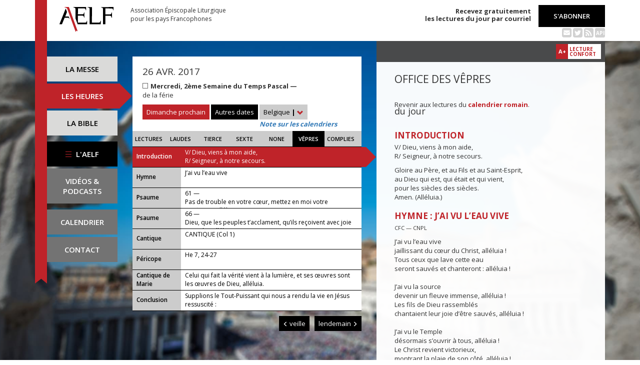

--- FILE ---
content_type: text/html; charset=UTF-8
request_url: https://www.aelf.org/2017-04-26/belgique/vepres
body_size: 8452
content:
<!DOCTYPE HTML>
<html lang="fr-FR">
    <head>
        <meta charset="UTF-8" />
        <meta name="viewport" content="width=device-width, initial-scale=1, maximum-scale=1" />
        <meta name="description" content="Office des vêpres du 26 avr. 2017 pour la zone « Belgique » sur le site de l'Association Épiscopale Liturgique pour les pays Francophones." />
        <meta name="keywords" content="AELF, liturgie, catholique, rite, romain, laudes, tierce, sexte, none, vêpres, complies, office des lectures, évangile, traduction française, messe, Noël, Pâques, Pentecôte, Toussaint, Vierge, saints, apôtres, martyrs" />
                <title>AELF — Office des vêpres — 26 avr. 2017</title>
        <link rel="icon" type="image/x-icon" href="/favicon.ico" />
        <link href="https://fonts.googleapis.com/css?family=Open+Sans:300,400,600,700" rel="stylesheet" />

                                            <link rel="canonical" href="https://www.aelf.org/2017-04-26/romain/vepres" />
        
        <meta property="og:site_name" content="AELF" />
        <meta property="og:description" content="Le site de l'Association épiscopale liturgique pour les pays francophones est le fournisseur officiel des textes en français pour la liturgie catholique." />
        <meta property="og:locale" content="fr_FR" />
        <meta property="og:type" content="article" />
        <meta property="og:url" content="https://aelf.org/2017-04-26/belgique/vepres" />
        <meta property="og:title" content="AELF — Office des vêpres — 26 avr. 2017" />
        <meta property="og:image" content="https://www.aelf.org/images/logo-big.png" />
                    <meta property="og:article:published_time" content="2017-01-19T09:52:24+01:00" />
            <meta property="og:article:modified_time" content="2017-01-19T09:52:24+01:00" />
                <!-- Google Tag Manager -->
        <script>(function(w,d,s,l,i){w[l]=w[l]||[];w[l].push({'gtm.start':
                    new Date().getTime(),event:'gtm.js'});var f=d.getElementsByTagName(s)[0],
                j=d.createElement(s),dl=l!='dataLayer'?'&l='+l:'';j.async=true;j.src=
                'https://www.googletagmanager.com/gtm.js?id='+i+dl;f.parentNode.insertBefore(j,f);
            })(window,document,'script','dataLayer','GTM-PKTWLD');</script>
        <!-- End Google Tag Manager -->
        <link rel="stylesheet" href="/build/front.129159f4.css">
            </head>
        
    
    <body class="front_offices easter-background">
    <!-- Google Tag Manager (noscript) -->
    <noscript><iframe src="https://www.googletagmanager.com/ns.html?id=GTM-PKTWLD"
                      height="0" width="0" style="display:none;visibility:hidden"></iframe></noscript>
    <!-- End Google Tag Manager (noscript) -->
                                                        <div class="menu-secondary-mobile">
                <ul>
                    <li class="menu-aelf">
                        <a href="/page/les-missions-de-laelf" class="" title="Accéder aux contenus de l'AELF">
                            L'AELF
                        </a>
                    </li>
                    <li>
                        <a href="/abonnement" title="Accéder à la page d'abonnement">
                            S'abonner
                        </a>
                    </li>
                    <li>
                        <a href="/calendrier/belgique/2017/04" class="" title="Accéder au calendrier">Calendrier</a>
                    </li>
                    <li>
                        <a href="/contact" class="" title="Accéder à la page de contact">Contact</a>
                    </li>
                </ul>
                <button class="btn btn-default">
                    <div class="span-img">
                        <span></span>
                        <span></span>
                        <span></span>
                    </div>
                </button>
            </div>
            <header id="header_background">
                <div class="container">
                    <div id="header">
                        <div class="row">
                            <div class="col-sm-7 col-md-6">
                                <a href="/" title="Accéder à la page d'accueil"><img src="/images/logo-aelf-2016.svg" alt="Logo de l'AELF" /></a>
                                <h2>Association Épiscopale Liturgique<br class="only-desktop only-tablet"/> pour les pays Francophones</h2>
                            </div>
                            <div class="col-sm-5 col-md-6 text-right">
                                <p class="bold">Recevez gratuitement<br> les lectures du jour par courriel</p>
                                <a href="/abonnement" class="btn btn-default btn-aelf" title="Accéder à la page d'abonnement">S'abonner</a>
                                <br />
                                <div class="social links hidden-xs">
                                    <a href="/abonnement" class="text-black mailing" title="Accéder à la page d'abonnement" style="color: rgba(0, 0, 0, 0.2)"><i class="fa fa-envelope-square"></i></a>
                                    <span itemscope itemtype="https://schema.org/Organization">
                                        <link itemprop="url" href="https://www.aelf.org" />
                                        <a href="https://twitter.com/AELF_officiel" itemprop="sameAs" class="text-black twitter" title="Twitter" style="color: rgba(0, 0, 0, 0.2)" target="_blank"><i class="fa fa-twitter-square"></i></a>
                                    </span>
                                    <a href="//rss.aelf.org/" class="text-black rss" title="Accéder à la création et gestion des flux RSS" style="color: rgba(0, 0, 0, 0.2)"><i class="fa fa-rss-square"></i></a>
                                    <a href="//api.aelf.org/" class="text-black api" title="Accéder à la documentation de l'API">API</a>
                                </div>
                            </div>
                        </div>
                    </div>
                </div>
            </header>
            <ul id="menu-mobile" class="clearfix">
                <li>
                    <a href="/2017-04-26/belgique/messe" class="" title="Accéder aux messes">La messe</a>
                </li>
                <li>
                    <a href="/2017-04-26/belgique/lectures" class="active" title="Accéder à la liturgie des heures">Les heures</a>
                </li>
                <li>
                    <a href="/bible" class="" title="Accéder à la Bible">La Bible</a>
                </li>
            </ul>

            <div class="container" id="content">
                <div class="row">
                    <div class="col-sm-3 col-md-2">
                        <div class="sidebar-nav" id="menu">
                            <div class="navbar navbar-default" role="navigation">
                                <ul class="nav navbar-nav" id="sidenav01">
                                    <li><a href="/2017-04-26/belgique/messe" class="" title="Accéder aux messes">La messe</a></li>
                                    <li><a href="/2017-04-26/belgique/lectures" class="active" title="Accéder aux heures">Les heures</a></li>
                                    <li><a href="/bible" class="" title="Accéder à la Bible">La Bible</a></li>
                                    <li id="menu-aelf">
                                        <a href="/page/les-missions-de-laelf" class="" title="Accéder à la page AELF">
                                            <div class="span-img">
                                                <span></span>
                                                <span></span>
                                                <span></span>
                                            </div>
                                            L'AELF
                                        </a>
                                    </li>
                                    <li id="menu-podcast"><a href="/page/videos" title="Accéder à la page de vidéos">Vidéos &amp;<br> podcasts</a></li>
                                    <li id="menu-calendrier"><a href="/calendrier/belgique/2017/04" class="" title="Accéder au calendrier">Calendrier</a></li>
                                    <li id="menu-contact"><a href="/contact" class="" title="Accéder à la page de contact">Contact</a></li>
                                </ul>
                            </div>
                        </div>
                    </div>
                                                                                        <div class="col-sm-9 col-md-5">
        <div class="block-summary" id="middle-col">
                            <div class="heading-day">
                        <h4 class="date">26 avr. 2017</h4>
    <p class="m-b-0">
                                            <span class="span-color color-blanc" title="Couleur liturgique : blanc"></span>
                        <strong>Mercredi, 2ème Semaine du Temps Pascal — </strong><br />
                                        de la férie<br />
                    </p>
                                            <a href="/2026-01-25/belgique/messe" class="btn btn-default btn-aelf btn-red m-t-10">Dimanche prochain</a>
                                        <div class="aelf-date-picker m-t-10">
                        <div id="myDatePicker"></div>
                        <a href="#" class="btn btn-default btn-aelf myDatePicker" id="myDatePickerButton">Autres dates</a>
                    </div>
                    <div class="m-t-10 inline-block">
                        <div class="dropdown">
                            <a href="#" class="dropdown-toggle" id="drop6" data-toggle="dropdown" role="button" aria-haspopup="true" aria-expanded="false"> Belgique <span class="bold">|</span> <span class="glyphicon glyphicon-chevron-down" aria-hidden="true"></span> </a>
                            <ul class="dropdown-menu" id="menu3" aria-labelledby="drop6">
                                                                                                            <li><a href="/2017-04-26/afrique/vepres">Afrique du Nord</a></li>
                                                                                                                                                                                                                    <li><a href="/2017-04-26/canada/vepres">Canada</a></li>
                                                                                                                                                <li><a href="/2017-04-26/france/vepres">France</a></li>
                                                                                                                                                <li><a href="/2017-04-26/luxembourg/vepres">Luxembourg</a></li>
                                                                                                                                                <li><a href="/2017-04-26/romain/vepres">Calendrier romain</a></li>
                                                                                                                                                <li><a href="/2017-04-26/suisse/vepres">Suisse</a></li>
                                                                                                                                                <li><a href="/2017-04-26/monaco/vepres">Monaco</a></li>
                                                                                                </ul>
                        </div><br/>
                        <a href="javascript:aboutCalendars()" class="about-calendars">Note sur les calendriers</a>
                    </div>
                    <div class="block-buttons-navigation only-tablet m-t-10">
                                                    <a href="/2017-04-25/belgique/vepres" title="Accéder aux offices de la veille" class="btn btn-default btn-aelf" style="margin-right: 3px;"><span class="glyphicon glyphicon-menu-left" aria-hidden="true"></span>&nbsp;veille</a>
                                                                            <a href="/2017-04-27/belgique/vepres" title="Accéder aux offices du lendemain" class="btn btn-default btn-aelf">lendemain&nbsp;<span class="glyphicon glyphicon-menu-right" aria-hidden="true"></span></a>
                                            </div>
                </div>
                <div class="heading-day-mobile">
                    <div class="aelf-date-picker">
                        <div id="myDatePickerMobile"></div>
                        <a href="#" class="btn btn-default btn-aelf myDatePicker" id="myDatePickerButtonMobile"><div class="pull-right"><span class="bold">|</span> <span class="glyphicon glyphicon-chevron-down" aria-hidden="true"></span></div><span class="light">Le</span> 26 avr. 2017</a>
                    </div>
                    <div class="dropdown hours-dropdown">
                        <button id="dLabel" type="button" data-toggle="dropdown" aria-haspopup="true" aria-expanded="false"><div class="pull-right"><span class="bold">|</span> <span class="glyphicon glyphicon-chevron-down" aria-hidden="true"></span></div>Office des vêpres</button>
                        <ul class="dropdown-menu" aria-labelledby="dLabel">
                            <li>
                                <a href="/2017-04-26/belgique/lectures" title="Accéder à l'office des lectures">Lectures</a>
                            </li>
                            <li>
                                <a href="/2017-04-26/belgique/laudes" title="Accéder à l'office des laudes">Laudes</a>
                            </li>
                            <li>
                                <a href="/2017-04-26/belgique/tierce" title="Accéder à l'office de tierce">Tierce</a>
                            </li>
                            <li>
                                <a href="/2017-04-26/belgique/sexte" title="Accéder à l'office de sexte">Sexte</a>
                            </li>
                            <li>
                                <a href="/2017-04-26/belgique/none" title="Accéder à l'office de none">None</a>
                            </li>
                            <li>
                                <a href="/2017-04-26/belgique/vepres" title="Accéder à l'office des vêpres">Vêpres</a>
                            </li>
                            <li>
                                <a href="/2017-04-26/belgique/complies" title="Accéder à l'office des complies">Complies</a>
                            </li>
                        </ul>
                    </div>
                </div>
                        <ul class="hours-menu">
                <li>                        <a href="/2017-04-26/belgique/lectures" title="Accéder à l'office des lectures">Lectures</a>
                                    </li>
                <li>                        <a href="/2017-04-26/belgique/laudes" title="Accéder à l'office des laudes">Laudes</a>
                                    </li>
                <li>                        <a href="/2017-04-26/belgique/tierce" title="Accéder à l'office de tierce">Tierce</a>
                                    </li>
                <li>                        <a href="/2017-04-26/belgique/sexte" title="Accéder à l'office de sexte">Sexte</a>
                                    </li>
                <li>                        <a href="/2017-04-26/belgique/none" title="Accéder à l'office de none">None</a>
                                    </li>
                <li>                        <span>Vêpres</span>
                                    </li>
                <li>                        <a href="/2017-04-26/belgique/complies" title="Accéder à l'office des complies">Complies</a>
                                    </li>
            </ul>
                            
    <ul class="blocks readings hours">
        <li>
            <a class="lecture_link clearfix" href="#office_introduction" title="Accéder à la lecture">
                <span class="subhead single-line">Introduction</span>
                <span class="title"><p>V/ Dieu, viens à mon aide,
        <br />R/ Seigneur, à notre secours.</p>...</span>
            </a>
        </li>
                    <li>
                <a class="lecture_link clearfix" href="#office_hymne" title="Accéder à la lecture">
                    <span class="subhead single-line">Hymne</span>
                    <span class="title">J’ai vu l’eau vive </span>
                </a>
            </li>
                            <li>
                <a class="lecture_link clearfix" href="#office_psaume1" title="Accéder à la lecture">
                    <span class="subhead single-line">Psaume</span>
                    <span class="title">61 — <p>Pas de trouble en votre cœur, mettez en moi votre confiance. Alléluia.</p></span>
                </a>
            </li>
                            <li>
                <a class="lecture_link clearfix" href="#office_psaume2" title="Accéder à la lecture">
                    <span class="subhead single-line">Psaume</span>
                    <span class="title">66 — <p>Dieu, que les peuples t’acclament, qu’ils reçoivent avec joie ton salut, alléluia.</p></span>
                </a>
            </li>
                            <li>
                <a class="lecture_link clearfix" href="#office_psaume3" title="Accéder à la lecture">
                    <span class="subhead single-line">Cantique</span>
                    <span class="title">CANTIQUE (Col 1)  </span>
                </a>
            </li>
                            <li>
                <a class="lecture_link clearfix" href="#office_pericope" title="Accéder à la lecture">
                    <span class="subhead single-line">Péricope</span>
                    <span class="title">He 7, 24-27</span>
                </a>
            </li>
                <li>
            <a class="lecture_link clearfix" href="#office_cantique" title="Accéder à la lecture">
                <span class="subhead">Cantique de Marie</span>
                <span class="title">Celui qui fait la vérité vient à la lumière, et ses œuvres sont les œuvres de Dieu, alléluia.</span>
            </a>
        </li>
        <li>
            <a class="lecture_link clearfix" href="#office_conclusion" title="Accéder à la lecture">
                <span class="subhead single-line">Conclusion</span>
                <span class="title">Supplions le Tout-Puissant qui nous a rendu la vie en Jésus ressuscité :</span>
            </a>
        </li>
    </ul>                    </div>
        <div class="block-buttons-navigation pull-right">
                            <a href="/2017-04-25/belgique/vepres" title="Accéder aux offices de la veille" class="btn btn-default btn-aelf"><span class="glyphicon glyphicon-menu-left" aria-hidden="true"></span>&nbsp;veille</a>
                                        <a href="/2017-04-27/belgique/vepres" title="Accéder aux offices du lendemain" class="btn btn-default btn-aelf">lendemain&nbsp;<span class="glyphicon glyphicon-menu-right" aria-hidden="true"></span></a>
                    </div>
            </div>
    <div class="col-sm-9 col-md-5 container-reading">
        <div class="container-toolbar">
            <div class="toolbar"></div>
        </div>
        <div class="block-single-reading" id="right-col">
            <h1>Office des vêpres</h1>
                <p>Revenir aux lectures du <a href="/2017-04-26/romain/vepres"><strong>calendrier romain</strong></a>.</p>
                            
<h2 class="office_titre">du jour</h2>

<div class="lecture" id="office_introduction">
    <h4>Introduction</h4>
    <p>V/ Dieu, viens à mon aide,
        <br />R/ Seigneur, à notre secours.</p>
        <p>Gloire au Père, et au Fils et au Saint-Esprit,
        <br/>au Dieu qui est, qui était et qui vient,
        <br/>pour les siècles des siècles.
        <br/>Amen. (Alléluia.)</p>
</div>

    
<div class="lecture" id="office_hymne">
    <h4>Hymne : J’ai vu l’eau vive </h4>
    <p><small>CFC — CNPL</small></p>
    J’ai vu l’eau vive <br />jaillissant du cœur du Christ, alléluia ! <br />Tous ceux que lave cette eau <br />seront sauvés et chanteront : alléluia ! <br /><br />J’ai vu la source <br />devenir un fleuve immense, alléluia ! <br />Les fils de Dieu rassemblés <br />chantaient leur joie d’être sauvés, alléluia ! <br /><br />J’ai vu le Temple <br />désormais s’ouvrir à tous, alléluia ! <br />Le Christ revient victorieux, <br />montrant la plaie de son côté, alléluia ! <br /><br />J’ai vu le Verbe <br />nous donner la paix de Dieu, alléluia ! <br />Tous ceux qui croient en son nom <br />seront sauvés et chanteront : alléluia !<br />
</div>
    <div class="lecture" id="office_psaume1">
                    <h4>Antienne</h4>
            <p>Pas de trouble en votre cœur, mettez en moi votre confiance. Alléluia.</p>
        
        <h4>Psaume : 61</h4>
        <p><span class="verse_number">2</span> Je n’ai de rep<u>o</u>s qu’en Dieu seul,<br />
mon sal<u>u</u>t vient de lui.<br /><br /><span class="verse_number">R/ 3</span> Lui seul est mon roch<u>e</u>r, mon salut,<br />
ma citadelle : je su<u>i</u>s inébranlable.<br /><br /><span class="verse_number">4</span> Combien de temps tomberez-vous sur un homme<br />
   pour l’ab<u>a</u>ttre, vous tous, *<br />
comme un mur qui penche,<br />
   une clôt<u>u</u>re qui croule ?<br /><br /><span class="verse_number">5</span> Détruire mon honneur est leur seule pensée : +<br />
   ils se pl<u>a</u>isent à mentir. *<br />
Des lèvres, ils bénissent ;<br />
   au fond d’eux-mêmes, ils maudissent.<br /><br /><span class="verse_number">6</span> Je n’ai mon rep<u>o</u>s qu’en Dieu seul ;<br />
oui, mon esp<u>o</u>ir vient de lui.<br /><br /><span class="verse_number">R/</span> <span class="verse_number">7</span>Lui seul est mon roch<u>e</u>r, mon salut,<br />
ma citadelle : je r<u>e</u>ste inébranlable.<br /><br /><span class="verse_number">8</span> Mon salut et ma gloire<br />
   se tro<u>u</u>vent près de Dieu. *<br />
Chez Dieu, mon refuge,<br />
   mon roch<u>e</u>r imprenable !<br /><br /><span class="verse_number">9</span> Comptez sur lui en tous temps,<br />
   vo<u>u</u>s, le peuple. *<br />
Devant lui épanchez votre cœur :<br />
   Dieu est pour no<u>u</u>s un refuge.<br /><br /><span class="verse_number">10</span> L’homme n’est qu’un souffle,<br />
   les fils des h<u>o</u>mmes, un mensonge : *<br />
sur un plateau de balance, tous ensemble,<br />
   ils ser<u>a</u>ient moins qu’un souffle.<br /><br /><span class="verse_number">11</span> N’allez pas compter sur la fraude<br />
   et n’aspirez p<u>a</u>s au profit ; *<br />
si vous amassez des richesses,<br />
   n’y mettez p<u>a</u>s votre cœur.<br /><br /><span class="verse_number">12</span> Dieu a dit une chose,<br />
   deux choses que j’<u>a</u>i entendues. +<br />
Ceci : que la force est à Dieu ;<br /><span class="verse_number">13</span> à toi, Seigne<u>u</u>r, la grâce ! *<br />
Et ceci : tu rends à chaque homme<br />
   sel<u>o</u>n ce qu’il fait.</p>
    </div>

    <div class="lecture" id="office_psaume2">
                    <h4>Antienne</h4>
            <p>Dieu, que les peuples t’acclament, qu’ils reçoivent avec joie ton salut, alléluia.</p>
        
        <h4>Psaume : 66</h4>
        <span class="verse_number">2</span> Que Dieu nous prenne en gr<u>â</u>ce et nous bénisse,<br />que son visage s’illum<u>i</u>ne pour nous ;<br /><span class="verse_number">3</span> et ton chemin sera conn<u>u</u> sur la terre,<br />ton salut, parmi to<u>u</u>tes les nations.<br /><br /><span class="verse_number">R/ 4</span> Que les peuples, Die<u>u</u>, te rendent grâce ;<br />qu’ils te rendent gr<u>â</u>ce tous ensemble !<br /><br /><span class="verse_number">5</span> Que les nations ch<u>a</u>ntent leur joie,<br />car tu gouvernes le m<u>o</u>nde avec justice ;<br />tu gouvernes les pe<u>u</u>ples avec droiture,<br />sur la terre, tu condu<u>i</u>s les nations.<br /><br /><span class="verse_number">R/ 6</span> Que les peuples, Die<u>u</u>, te rendent grâce ;<br />qu’ils te rendent gr<u>â</u>ce tous ensemble !<br /><br /><span class="verse_number">7</span> La terre a donn<u>é</u> son fruit ;<br />Dieu, notre Die<u>u</u>, nous bénit.<br /><span class="verse_number">8</span> Que Die<u>u</u> nous bénisse,<br />et que la terre tout enti<u>è</u>re l’adore !<br />
    </div>

    <div class="lecture" id="office_psaume3">
        
        <h4>CANTIQUE (Col 1)</h4>
        <p><span class="verse_number">R/</span> Gloire à toi, premier-né d'entre les morts !<br /><br /><span class="verse_number">12</span> Rendons grâce à Die<u>u</u> le Père, +<br />
lui qui nous a donné<br />
   d'avoir part à l'hérit<u>a</u>ge des saints, *<br />
d<u>a</u>ns la lumière.<br /><br /><span class="verse_number">13</span> Nous arrachant à la puiss<u>a</u>nce des ténèbres, +<br />
il nous a placés<br />
   dans le Royaume de son F<u>i</u>ls bien-aimé : *<br /><span class="verse_number">14</span> en lui nous avons le rachat,<br />
   le pard<u>o</u>n des péchés. <span class="verse_number">R/</span><br /><br /><span class="verse_number">15</span> Il est l'image du Die<u>u</u> invisible, +<br />
   le premier-né, avant to<u>u</u>te créature : *<br /><span class="verse_number">16</span> en lui, tout fut créé,<br />
   dans le ci<u>e</u>l et sur la terre.<br /><br />
Les êtres vis<u>i</u>bles et invisibles, +<br />
puissances, principautés,<br />
   souverainet<u>é</u>s, dominations, *<br />
tout est créé par lu<u>i</u> et pour lui.<br /><br /><span class="verse_number">17</span> Il est avant to<u>u</u>te chose,<br />
et tout subs<u>i</u>ste en lui. <span class="verse_number">R/</span><br /><br /><span class="verse_number">18</span> Il est aussi la t<u>ê</u>te du corps, la tête de l'Église : +<br />
c'est lui le commencement,<br />
   le premier-n<u>é</u> d'entre les morts, *<br />
afin qu'il ait en to<u>u</u>t la primauté.<br /><br /><span class="verse_number">19</span> Car Dieu a jugé bon<br />
   qu'habite en lui to<u>u</u>te plénitude *<br /><span class="verse_number">20</span> et que tout, par le Christ,<br />
   lui soit enf<u>i</u>n réconcilié,<br /><br />
faisant la paix par le s<u>a</u>ng de sa Croix, *<br />
la paix pour tous les êtres<br />
   sur la t<u>e</u>rre et dans le ciel. <span class="verse_number">R/</span></p>
    </div>

<div class="lectures" id="office_pericope">
            <h4>Parole de Dieu : He 7, 24-27</h4>
        Jésus, puisqu’il demeure éternellement, possède le sacerdoce qui ne passe pas. C’est pourquoi il est en mesure de sauver d’une manière définitive ceux qui s’avancent vers Dieu grâce à lui, car il vit pour toujours, afin d’intercéder en leur faveur. C’était bien le grand prêtre qu’il nous fallait : saint, sans tache, sans aucune faute ; séparé maintenant des pécheurs, il est désormais plus haut que les cieux. Il n’a pas besoin, comme les autres grands prêtres, d’offrir chaque jour des sacrifices, d’abord pour ses péchés personnels, puis pour ceux du peuple ; cela, il l’a fait une fois pour toutes en s’offrant lui-même.
    
    <h4>Répons</h4>
    <p>R/ Jésus, tu es prêtre pour l’éternité !</p><br />
    
    <p>V/ Par la puissance de ta vie, R/</p><br />
    <p>V/ Par ton inlassable intercession, R/</p><br />
    <p>V/ Par l’offrande de toi-même, R/</p><br />
    
</div>

<div class="lecture" id="office_cantique">
    <h4>Antienne</h4>
    <p>Celui qui fait la vérité vient à la lumière, et ses œuvres sont les œuvres de Dieu, alléluia.</p>

    <h4>Cantique de Marie (Lc 1)</h4>
    <p><span class="verse_number">47</span> Mon âme ex<u>a</u>lte le Seigneur,<br />
exulte mon esprit en Die<u>u</u>, mon Sauveur !<br /><br /><span class="verse_number">48</span> Il s'est penché sur son h<u>u</u>mble servante ;<br />
désormais, tous les âges me dir<u>o</u>nt bienheureuse.<br /><br /><span class="verse_number">49</span> Le Puissant fit pour m<u>o</u>i des merveilles ;<br />
S<u>a</u>int est son nom !<br /><br /><span class="verse_number">50</span> Son amour s'ét<u>e</u>nd d'âge en âge<br />
sur ce<u>u</u>x qui le craignent ;<br /><br /><span class="verse_number">51</span> Déployant la f<u>o</u>rce de son bras,<br />
il disp<u>e</u>rse les superbes.<br /><br /><span class="verse_number">52</span> Il renverse les puiss<u>a</u>nts de leurs trônes,<br />
il él<u>è</u>ve les humbles.<br /><br /><span class="verse_number">53</span> Il comble de bi<u>e</u>ns les affamés,<br />
renvoie les r<u>i</u>ches les mains vides.<br /><br /><span class="verse_number">54</span> Il relève Isra<u>ë</u>l, son serviteur,<br />
il se souvi<u>e</u>nt de son amour,<br /><br /><span class="verse_number">55</span> de la promesse f<u>a</u>ite à nos pères,<br />
en faveur d'Abraham et de sa r<u>a</u>ce, à jamais.</p>
</div>

<div class="lecture" id="office_conclusion">
    <h4>Intercession</h4>
    <p>Supplions le Tout-Puissant qui nous a rendu la vie en Jésus ressuscité :</p><br />
    R/ Comble-nous de ta miséricorde.<br />
    <p> </p>

<p>Dieu de nos pères, tu as fait passer ton peuple par les eaux du baptême :<br />
— convertis nos cœurs à la vie nouvelle.</p><br />
    <p>Tu nous as ramenés de la dispersion vers le Pasteur de nos âmes :<br />
— donne-nous d’être fidèles à sa voix.</p><br />
    <p>Tu as voulu que la Parole du salut vienne du peuple juif :<br />
— révèle aux enfants d’Israël que la promesse faite à leurs pères est accomplie.</p><br />
    <p>Tu as réconcilié tous les êtres dans le Christ :<br />
— ne laisse pas les amis séparés, les époux désunis.</p><br />
    <p>Tu as fait voir à Étienne la gloire de ton Fils :<br />
— ouvre ton Paradis à ceux qui sont morts pour lui.</p><br />

            <h4>Notre Père</h4>
        <h4>Oraison</h4>
        <p>Chaque année, Seigneur, tu nous fais revivre le mystère pascal où l’homme, rétabli dans sa dignité, trouve l’espérance de la résurrection ; donne-nous de toujours accueillir avec amour ce que nous célébrons dans la foi.</p>
    </div>                    </div>
    </div>
                </div>
            </div>
        
<!--
        <footer id="footer" class="footer">
            <div class="container">
                <p class="text-center">© 2026 Association Épiscopale Liturgique pour les pays Francophones — <a href="/page/mentions-legales" title="Accéder aux mentions légales">Mentions légales</a> — <a href="https://twitter.com/aelf_officiel" title="Accéder au fil Twitter de l'AELF" target="_blank"><i class="fa fa-twitter"></i> Twitter</a> —  Réalisé par <a target="_blank" title="Cliquer-ici pour accéder au site de Spyrit" href="http://www.spyrit.net/" title="Accéder au site de SPYRIT">Spyrit</a>.</p>
            </div>
        </footer>
-->

        <script src="/build/front.ead14a80.js"></script>
            <script type="text/javascript">
    $(document).ready(function() {
        $('#myDatePickerButton').click(function() {
            if (!$('#myDatePicker').hasClass('hasDatepicker')) {
                $('#myDatePicker').datepicker({
                    dateFormat: 'yy-mm-dd',
                    defaultDate: new Date(2017, 4 - 1, 26),
                    duration: 'fast',
                    maxDate: new Date(2026, 8 - 1, 31),
                    minDate: new Date(2016, 1 - 1, 2),
                    onSelect: function(dateText) {
                        window.location = '/2001-01-01/belgique/vepres'.replace('2001-01-01', dateText) + (localStorage.getItem('logged') ? '?' + Math.random().toString(36).substring(7) : '');
                    },
                }).datepicker('show');
                return;
            }
            if ($('#myDatePicker').is(':visible')) {
                $('#myDatePicker').hide().datepicker('hide');
            } else {
                $('#myDatePicker').show().datepicker('show');
            }
        });


        if($(window).width() < 768)
        {
            $('#myDatePickerButtonMobile').click(function() {
                if (!$('#myDatePickerMobile').hasClass('hasDatepicker')) {
                    $('#myDatePickerMobile').datepicker({
                        dateFormat: 'yy-mm-dd',
                        defaultDate: new Date(2017, 4 - 1, 26),
                        duration: 'fast',
                        maxDate: new Date(2026, 8 - 1, 31),
                        minDate: new Date(2016, 1 - 1, 2),
                        onSelect: function(dateText) {
                            window.location = '/2001-01-01/belgique/vepres'.replace('2001-01-01', dateText) + (localStorage.getItem('logged') ? '?' + Math.random().toString(36).substring(7) : '');
                        },
                    }).datepicker('show');
                    return;
                }
                if ($('#myDatePickerMobile').is(':visible')) {
                    $('#myDatePickerMobile').hide().datepicker('hide');
                } else {
                    $('#myDatePickerMobile').show().datepicker('show');
                }
            });
        }
    });
</script>
                    <script>
              (function(i,s,o,g,r,a,m){i['GoogleAnalyticsObject']=r;i[r]=i[r]||function(){
              (i[r].q=i[r].q||[]).push(arguments)},i[r].l=1*new Date();a=s.createElement(o),
              m=s.getElementsByTagName(o)[0];a.async=1;a.src=g;m.parentNode.insertBefore(a,m)
              })(window,document,'script','https://www.google-analytics.com/analytics.js','ga');
              ga('create', 'UA-6492186-1', 'auto');
              ga('send', 'pageview');
            </script>
            <script defer src="https://static.cloudflareinsights.com/beacon.min.js/vcd15cbe7772f49c399c6a5babf22c1241717689176015" integrity="sha512-ZpsOmlRQV6y907TI0dKBHq9Md29nnaEIPlkf84rnaERnq6zvWvPUqr2ft8M1aS28oN72PdrCzSjY4U6VaAw1EQ==" data-cf-beacon='{"version":"2024.11.0","token":"a48d8537a354417fa822babb9290825b","r":1,"server_timing":{"name":{"cfCacheStatus":true,"cfEdge":true,"cfExtPri":true,"cfL4":true,"cfOrigin":true,"cfSpeedBrain":true},"location_startswith":null}}' crossorigin="anonymous"></script>
</body>
</html>
